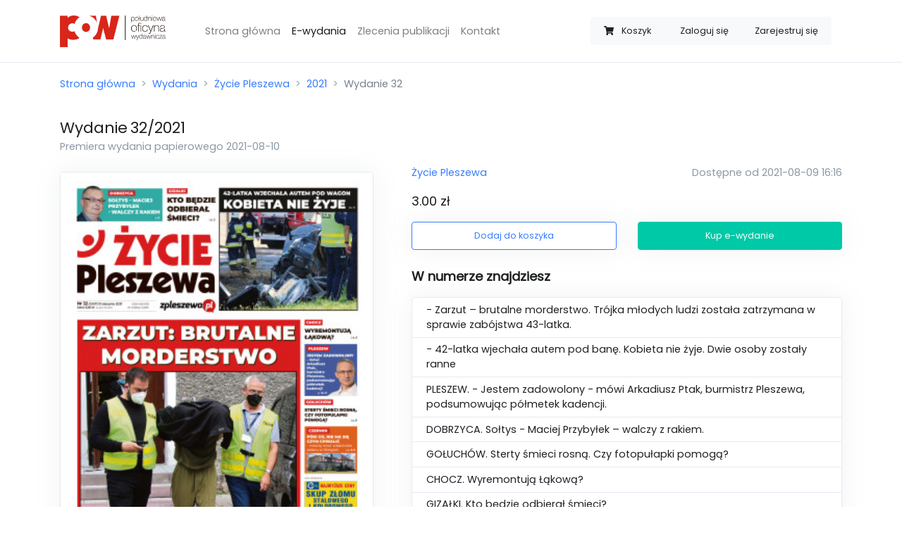

--- FILE ---
content_type: text/html; charset=UTF-8
request_url: https://sklep.zpleszewa.pl/wydania/zycie-pleszewa/2021/32
body_size: 4812
content:
<!doctype html>
<html lang="pl">
<head>
    <meta charset="utf-8">
    <meta name="viewport" content="width=device-width, initial-scale=1, minimum-scale=1, maximum-scale=1">

    <meta name="csrf-token" content="zAYbztDrzhJI3YgVGYtsFBRJWkCLGhatqZWCbXSW">

    <meta property="og:title" content="Wydanie 32/2021 Życie Pleszewa">
    <meta property="og:site_name" content="Życie Pleszewa">
    <meta property="og:url" content="https://sklep.zpleszewa.pl/wydania/zycie-pleszewa/2021/32">
    <meta property="og:description" content="- Zarzut – brutalne morderstwo. Trójka młodych ludzi została zatrzymana w sprawie zabójstwa 43-latka. 
- 42-latka wjechała autem pod banę. Kobieta nie żyje. Dwie osoby zostały ranne 
PLESZEW. - Jestem zadowolony - mówi Arkadiusz Ptak, burmistrz Pleszewa, podsumowując półmetek kadencji.
DOBRZYCA. Sołtys - Maciej Przybyłek – walczy z rakiem. 
GOŁUCHÓW. Sterty śmieci rosną. Czy fotopułapki pomogą?
CHOCZ. Wyremontują Łąkową?
GIZAŁKI. Kto będzie odbierał śmieci?
CZERMIN. Póki co, nie ma się czym chwalić- mówią nowi właściciele pałacu w Skrzypni.">
    <meta name="description" content="- Zarzut – brutalne morderstwo. Trójka młodych ludzi została zatrzymana w sprawie zabójstwa 43-latka. 
- 42-latka wjechała autem pod banę. Kobieta nie żyje. Dwie osoby zostały ranne 
PLESZEW. - Jestem zadowolony - mówi Arkadiusz Ptak, burmistrz Pleszewa, podsumowując półmetek kadencji.
DOBRZYCA. Sołtys - Maciej Przybyłek – walczy z rakiem. 
GOŁUCHÓW. Sterty śmieci rosną. Czy fotopułapki pomogą?
CHOCZ. Wyremontują Łąkową?
GIZAŁKI. Kto będzie odbierał śmieci?
CZERMIN. Póki co, nie ma się czym chwalić- mówią nowi właściciele pałacu w Skrzypni.">
    <meta name="keywords" content=”życie pleszewa,gazeta,e-wydanie,sklep z e-wydaniami,zakup gazety,elektroniczne wydanie,gazeta online” />
    <link rel="canonical" href="https://sklep.jarocinska.pl/wydania/zycie-pleszewa/2021/32" />
        <meta property="og:image" content="https://sklep.zpleszewa.pl/storage/uploads/thumbnails/734931dfea088a1e6d3cb890d4ff83b6.jpg">
    <meta property="og:type" content="product">
    <script type="application/ld+json">{"@context":"https:\/\/schema.org","@type":"Product","productID":"32\/2021\/zycie-pleszewa","image":"https:\/\/sklep.zpleszewa.pl\/storage\/uploads\/thumbnails\/734931dfea088a1e6d3cb890d4ff83b6.jpg","category":"Życie Pleszewa","description":"- Zarzut – brutalne morderstwo. Trójka młodych ludzi została zatrzymana w sprawie zabójstwa 43-latka. \r\n- 42-latka wjechała autem pod banę. Kobieta nie żyje. Dwie osoby zostały ranne \r\nPLESZEW. - Jestem zadowolony - mówi Arkadiusz Ptak, burmistrz Pleszewa, podsumowując półmetek kadencji.\r\nDOBRZYCA. Sołtys - Maciej Przybyłek – walczy z rakiem. \r\nGOŁUCHÓW. Sterty śmieci rosną. Czy fotopułapki pomogą?\r\nCHOCZ. Wyremontują Łąkową?\r\nGIZAŁKI. Kto będzie odbierał śmieci?\r\nCZERMIN. Póki co, nie ma się czym chwalić- mówią nowi właściciele pałacu w Skrzypni.","name":"Wydanie 32\/2021","url":"https:\/\/sklep.zpleszewa.pl\/wydania\/zycie-pleszewa\/2021\/32","brand":{"@type":"Brand","name":"Życie Pleszewa","logo":"https:\/\/sklep.zpleszewa.pl\/uploads\/logos\/bc38d92a83638537b8f67b2135f16182.jpg"},"releaseDate":"2021-08-10T00:00:00+02:00","offers":{"@type":"Offer","url":"https:\/\/sklep.zpleszewa.pl\/wydania\/zycie-pleszewa\/2021\/32","availability":"https:\/\/schema.org\/InStock","price":3,"priceValidUntil":"2026-12-31T00:00:00+01:00","priceCurrency":"PLN","name":"Wydanie 32\/2021","seller":{"@type":"Organization","name":"Południowa Oficyna Wydawnicza","logo":"https:\/\/sklep.zpleszewa.pl\/img\/pow-logo.png"}}}</script>

    <title>Wydanie 32/2021 - Sklep - Życie Pleszewa</title>

    <link rel="apple-touch-icon-precomposed"
          sizes="57x57" href="https://sklep.zpleszewa.pl/icon/favicon-apple-touch-114.png">
    <link rel="apple-touch-icon-precomposed"
          sizes="114x114" href="https://sklep.zpleszewa.pl/icon/favicon-apple-touch-114.png">
    <link rel="apple-touch-icon-precomposed"
          sizes="72x72" href="https://sklep.zpleszewa.pl/icon/favicon-apple-touch-144.png">
    <link rel="apple-touch-icon-precomposed"
          sizes="144x144" href="https://sklep.zpleszewa.pl/icon/favicon-apple-touch-144.png">
    <link rel="icon" type="image/vnd.microsoft.icon"
          sizes="32x32 48x48" href="https://sklep.zpleszewa.pl/icon/favicon.ico">
    <link rel="icon" sizes="128x128" href="https://sklep.zpleszewa.pl/icon/favicon.icns">
    <link rel="icon" href="https://sklep.zpleszewa.pl/icon/favicon.png" type="image/x-icon">

    <script src="https://sklep.zpleszewa.pl/js/app.js?ver=1.1.4" defer></script>

    <link rel="dns-prefetch" href="//fonts.gstatic.com">

    <link href="https://sklep.zpleszewa.pl/css/app.css?ver=1.0.6" rel="stylesheet">

            <script async src="https://www.googletagmanager.com/gtag/js?id=UA-40054086-13"></script>
        <script>
            window.dataLayer = window.dataLayer || [];
            function gtag(){dataLayer.push(arguments);}
            gtag('js', new Date());

            gtag('config', 'UA-40054086-13');
        </script>
    </head>
<body>
<div id="app">
    <nav class="navbar navbar-expand-lg navbar-light bg-white border-bottom">
    <div class="container">
        <a class="navbar-brand" href="https://sklep.zpleszewa.pl">
            <img src="https://sklep.zpleszewa.pl/img/logo.png" width="150px" alt="Logo sklepu"/>
        </a>
        <cart-navbar cart-url="https://sklep.zpleszewa.pl/koszyk" class=" d-lg-none ml-auto mr-3" button-class="btn btn-link text-secondary border bg-white btn-sm" badge-class="badge badge-light badge-pill d-none d-sm-inline">
            <span class="ml-2 mr-1 d-none d-sm-inline">Koszyk</span>
        </cart-navbar>
        <button class="navbar-toggler" type="button" data-toggle="collapse" data-target="#navbarSupportedContent" aria-controls="navbarSupportedContent" aria-expanded="false" aria-label="Toggle navigation">
            <span class="navbar-toggler-icon"></span>
        </button>

        <div class="collapse navbar-collapse" id="navbarSupportedContent">
            <ul class="navbar-nav mx-3 mt-4 mt-lg-0 ml-lg-5 mr-auto">
                <li class="nav-item ">
                    <a class="nav-link" href="https://sklep.zpleszewa.pl">Strona główna</a>
                </li>
                <li class="nav-item active">
                    <a class="nav-link" href="https://sklep.zpleszewa.pl/wydania">E-wydania</a>
                </li>
                <li class="nav-item ">
                    <a class="nav-link" href="https://sklep.zpleszewa.pl/zlecenia">Zlecenia publikacji</a>
                </li>
                <li class="nav-item ">
                    <a class="nav-link" href="https://sklep.zpleszewa.pl/kontakt">Kontakt</a>
                </li>
                <li class="nav-item ">
                                    </li>
            </ul>
            <div class="btn-group col-12 col-lg-auto my-3" role="group">
                <cart-navbar cart-url="https://sklep.zpleszewa.pl/koszyk" class="d-none d-lg-block">
                    <span class="ml-2 mr-1 d-md-none d-xl-inline">Koszyk</span>
                </cart-navbar>
                                    <a class="btn btn-sm btn-light" href="https://sklep.zpleszewa.pl/logowanie">Zaloguj się</a>
                                            <a class="btn btn-sm btn-light" href="https://sklep.zpleszewa.pl/rejestracja">Zarejestruj się</a>
                                                </div>
        </div>
    </div>
</nav>

    <div class="container py-2">
        <nav aria-label="breadcrumb">
            <ol class="breadcrumb px-0">
                <li class="breadcrumb-item"><a href="https://sklep.zpleszewa.pl">Strona główna</a></li>
                    <li class="breadcrumb-item"><a href="https://sklep.zpleszewa.pl/wydania">Wydania</a></li>
    <li class="breadcrumb-item"><a href="https://sklep.zpleszewa.pl/wydania/zycie-pleszewa">Życie Pleszewa</a></li>
    <li class="breadcrumb-item"><a href="https://sklep.zpleszewa.pl/wydania/zycie-pleszewa/2021">2021</a></li>
    <li class="breadcrumb-item active" aria-current="page">Wydanie 32</li>
            </ol>
        </nav>
    </div>
    <div class="container py-2">
            <h1 class="h4 d-inline">Wydanie</h1>
    <h2 class="h4 d-inline">32/2021</h2>
    <span class="d-block h6 text-muted">Premiera wydania papierowego 2021-08-10</span>
    <div class="row mt-3">
        <div class="col-md-5 align-items-center d-none d-lg-flex">
            <img src="https://sklep.zpleszewa.pl/storage/uploads/thumbnails/734931dfea088a1e6d3cb890d4ff83b6.jpg" class="border d-flex rounded img-fluid shadow-sm" width="100%" alt="Miniatura wydania 32/2021">
        </div>
        <div class="col-12 col-lg-7 mb-0 d-flex align-items-center">
            <div class="w-100 ml-0 ml-lg-4">
                <div class="row">
                    <div class="col-md-5 mb-4 mb-md-0 align-items-center d-flex d-lg-none">
                        <img src="https://sklep.zpleszewa.pl/storage/uploads/thumbnails/734931dfea088a1e6d3cb890d4ff83b6.jpg" class="border rounded img-fluid shadow-sm m-0" width="100%" alt="Miniatura wydania 32/2021">
                    </div>
                    <div class="col-md-7 col-lg-12 d-flex ">
                        <div class="align-self-center w-100">
                            <div class="mb-3">
                                <a href="https://sklep.zpleszewa.pl/wydania/zycie-pleszewa">
                                    Życie Pleszewa
                                </a>
                                <span class="text-muted d-block float-md-right">Dostępne od 2021-08-09 16:16</span>
                            </div>
                            <p class="lead"><span>3.00 zł</span></p>
                            <div class="row">
                                <div class="col-sm-6">
                                    <add-to-cart-button button-classes="shadow-sm" :release='{"id":"2565e4a7-b57e-42d2-9df2-fcccd473e7a6","formatted_number":"32\/2021","general_number":1247,"release_date":"10-08-2021","category":"\u017bycie Pleszewa","price":3,"thumbnail":"https:\/\/sklep.zpleszewa.pl\/storage\/uploads\/thumbnails\/734931dfea088a1e6d3cb890d4ff83b6.jpg","url":"https:\/\/sklep.zpleszewa.pl\/wydania\/zycie-pleszewa\/2021\/32"}' cart-url="https://sklep.zpleszewa.pl/koszyk"></add-to-cart-button>
                                </div>
                                <div class="col-sm-6">
                                    <buy-button button-classes="shadow-sm mt-2 mt-sm-0" :release='{"id":"2565e4a7-b57e-42d2-9df2-fcccd473e7a6","formatted_number":"32\/2021","general_number":1247,"release_date":"10-08-2021","category":"\u017bycie Pleszewa","price":3,"thumbnail":"https:\/\/sklep.zpleszewa.pl\/storage\/uploads\/thumbnails\/734931dfea088a1e6d3cb890d4ff83b6.jpg","url":"https:\/\/sklep.zpleszewa.pl\/wydania\/zycie-pleszewa\/2021\/32"}' cart-url="https://sklep.zpleszewa.pl/koszyk"></buy-button>
                                </div>
                            </div>
                        </div>
                    </div>
                </div>
                                    <div class="mt-4 row">
                        <div class="col">
                            <p class="lead font-weight-bold">W numerze znajdziesz</p>
                                                        <ul class="list-group shadow-sm bg-white ">
                                                                    <li class="list-group-item">- Zarzut – brutalne morderstwo. Trójka młodych ludzi została zatrzymana w sprawie zabójstwa 43-latka. </li>
                                                                    <li class="list-group-item">- 42-latka wjechała autem pod banę. Kobieta nie żyje. Dwie osoby zostały ranne </li>
                                                                    <li class="list-group-item">PLESZEW. - Jestem zadowolony - mówi Arkadiusz Ptak, burmistrz Pleszewa, podsumowując półmetek kadencji.</li>
                                                                    <li class="list-group-item">DOBRZYCA. Sołtys - Maciej Przybyłek – walczy z rakiem. </li>
                                                                    <li class="list-group-item">GOŁUCHÓW. Sterty śmieci rosną. Czy fotopułapki pomogą?</li>
                                                                    <li class="list-group-item">CHOCZ. Wyremontują Łąkową?</li>
                                                                    <li class="list-group-item">GIZAŁKI. Kto będzie odbierał śmieci?</li>
                                                                    <li class="list-group-item">CZERMIN. Póki co, nie ma się czym chwalić- mówią nowi właściciele pałacu w Skrzypni.</li>
                                                            </ul>
                        </div>
                    </div>
                            </div>
        </div>
    </div>
        <div class="mt-4 mt-lg-6">
        <h2 class="lead font-weight-bold mb-3">Sprawdź poprzednie wydania</h2>
        <div class="row">
            <div class="col">
                <release-slider category-url="https://sklep.zpleszewa.pl/wydania/zycie-pleszewa" :items='[{"id":"ef7949fb-ab28-4f1d-96f9-16c33d30816c","formatted_number":"31\/2021","general_number":1246,"release_date":"03-08-2021","category":"\u017bycie Pleszewa","price":3,"thumbnail":"https:\/\/sklep.zpleszewa.pl\/storage\/uploads\/thumbnails\/8819d201c4f737d276e586c3edd5fd71.jpg","url":"https:\/\/sklep.zpleszewa.pl\/wydania\/zycie-pleszewa\/2021\/31"},{"id":"ed8e0488-d027-4da3-ac92-b8d026a832ad","formatted_number":"30\/2021","general_number":1245,"release_date":"27-07-2021","category":"\u017bycie Pleszewa","price":3,"thumbnail":"https:\/\/sklep.zpleszewa.pl\/storage\/uploads\/thumbnails\/09ceb3515537c8ee1702ea2e5d973175.jpg","url":"https:\/\/sklep.zpleszewa.pl\/wydania\/zycie-pleszewa\/2021\/30"},{"id":"87a6a980-f0c9-4941-8b16-b610412edaaf","formatted_number":"29\/2021","general_number":1244,"release_date":"20-07-2021","category":"\u017bycie Pleszewa","price":3,"thumbnail":"https:\/\/sklep.zpleszewa.pl\/storage\/uploads\/thumbnails\/eed748b52c522ac18a26e59624e291b3.jpg","url":"https:\/\/sklep.zpleszewa.pl\/wydania\/zycie-pleszewa\/2021\/29"},{"id":"069fa4c7-a6c3-4a58-83bd-653e949c149e","formatted_number":"28\/2021","general_number":1243,"release_date":"13-07-2021","category":"\u017bycie Pleszewa","price":3,"thumbnail":"https:\/\/sklep.zpleszewa.pl\/storage\/uploads\/thumbnails\/c0718389f32c1f029a6f6dd418248a32.jpg","url":"https:\/\/sklep.zpleszewa.pl\/wydania\/zycie-pleszewa\/2021\/28"},{"id":"d3ec5e30-95f0-486c-b969-c5e0d22c5de0","formatted_number":"27\/2021","general_number":1242,"release_date":"06-07-2021","category":"\u017bycie Pleszewa","price":3,"thumbnail":"https:\/\/sklep.zpleszewa.pl\/storage\/uploads\/thumbnails\/3083d84868cea05c22ca45c28c354cd3.jpg","url":"https:\/\/sklep.zpleszewa.pl\/wydania\/zycie-pleszewa\/2021\/27"},{"id":"68548ff9-50e5-4efc-a437-2293a851c973","formatted_number":"26\/2021","general_number":1241,"release_date":"29-06-2021","category":"\u017bycie Pleszewa","price":3,"thumbnail":"https:\/\/sklep.zpleszewa.pl\/storage\/uploads\/thumbnails\/c3cca96c7e79fc3ec6484fd9a5a611b8.jpg","url":"https:\/\/sklep.zpleszewa.pl\/wydania\/zycie-pleszewa\/2021\/26"},{"id":"38b8d215-7814-47cf-9401-4ee99f6a0462","formatted_number":"25\/2021","general_number":1240,"release_date":"22-06-2021","category":"\u017bycie Pleszewa","price":3,"thumbnail":"https:\/\/sklep.zpleszewa.pl\/storage\/uploads\/thumbnails\/8180766a76264585909b43d96f1de007.jpg","url":"https:\/\/sklep.zpleszewa.pl\/wydania\/zycie-pleszewa\/2021\/25"},{"id":"8819a5c3-2b38-4bfe-818f-330c5cc12761","formatted_number":"24\/2021","general_number":1239,"release_date":"15-06-2021","category":"\u017bycie Pleszewa","price":3,"thumbnail":"https:\/\/sklep.zpleszewa.pl\/storage\/uploads\/thumbnails\/006dd58c19f3e98c1bd3056795fefe18.jpg","url":"https:\/\/sklep.zpleszewa.pl\/wydania\/zycie-pleszewa\/2021\/24"},{"id":"aac8503b-8656-4677-8219-56a166a4a60d","formatted_number":"23\/2021","general_number":1238,"release_date":"08-06-2021","category":"\u017bycie Pleszewa","price":3,"thumbnail":"https:\/\/sklep.zpleszewa.pl\/storage\/uploads\/thumbnails\/32569240a75e32c2dad2d628a66b94f4.jpg","url":"https:\/\/sklep.zpleszewa.pl\/wydania\/zycie-pleszewa\/2021\/23"},{"id":"2998b845-f7e0-49c8-a9a8-27790f18097e","formatted_number":"22\/2021","general_number":1237,"release_date":"01-06-2021","category":"\u017bycie Pleszewa","price":3,"thumbnail":"https:\/\/sklep.zpleszewa.pl\/storage\/uploads\/thumbnails\/1ceca9a57a1b846901743a0724e05ecc.jpg","url":"https:\/\/sklep.zpleszewa.pl\/wydania\/zycie-pleszewa\/2021\/22"}]'></release-slider>
            </div>
        </div>
    </div>
        </div>

    <div class="container">
    <footer class="pt-4 my-md-5 pt-md-5 border-top">
        <div class="row">
            <div class="col-12 col-md">
                <img class="mb-2" src="https://sklep.zpleszewa.pl/img/logo_gray.png" alt="Szare logo Południowej Oficyny Wydawniczej" width="100">
                <small class="d-block mb-3 text-muted">&copy; 2020</small>
            </div>
            <div class="col-6 col-md">
                <h5>Odnośniki</h5>
                <ul class="list-unstyled text-small">
                    <li><a class="text-muted" href="https://sklep.zpleszewa.pl">Strona główna</a></li>
                    <li><a class="text-muted" href="https://sklep.zpleszewa.pl/wydania">Wydania</a></li>

                    <li><a class="text-muted" href="https://sklep.zpleszewa.pl/polityka-prywatnosci">Polityka prywatności</a></li>
                    <li><a class="text-muted" href="https://sklep.zpleszewa.pl/regulamin">Regulamin</a></li>
                    <li><a class="text-muted" href="https://sklep.zpleszewa.pl/kontakt">Kontakt</a></li>
                </ul>
            </div>
            <div class="col-6 col-md">
                <h5>Wydania</h5>
                <ul class="list-unstyled text-small">
            <li><a class="text-muted" href="https://sklep.zpleszewa.pl/wydania/zdjecie">Zdjęcie</a></li>
            <li><a class="text-muted" href="https://sklep.zpleszewa.pl/wydania/gazeta-jarocinska">Gazeta Jarocińska</a></li>
            <li><a class="text-muted" href="https://sklep.zpleszewa.pl/wydania/gazeta-krotoszynska">Gazeta Krotoszyńska</a></li>
            <li><a class="text-muted" href="https://sklep.zpleszewa.pl/wydania/zycie-gostynia">Życie Gostynia</a></li>
            <li><a class="text-muted" href="https://sklep.zpleszewa.pl/wydania/zycie-pleszewa">Życie Pleszewa</a></li>
            <li><a class="text-muted" href="https://sklep.zpleszewa.pl/wydania/zycie-rawicza">Życie Rawicza</a></li>
    </ul>
            </div>
            <div class="col-6 col-md">
                <h5>Konto</h5>
                <ul class="list-unstyled text-small">
                                            <li><a class="text-muted" href="https://sklep.zpleszewa.pl/logowanie">Logowanie</a></li>
                        <li><a class="text-muted" href="https://sklep.zpleszewa.pl/rejestracja">Rejestracja</a></li>
                                    </ul>
            </div>
        </div>
    </footer>
</div>
</div>
</body>
</html>
